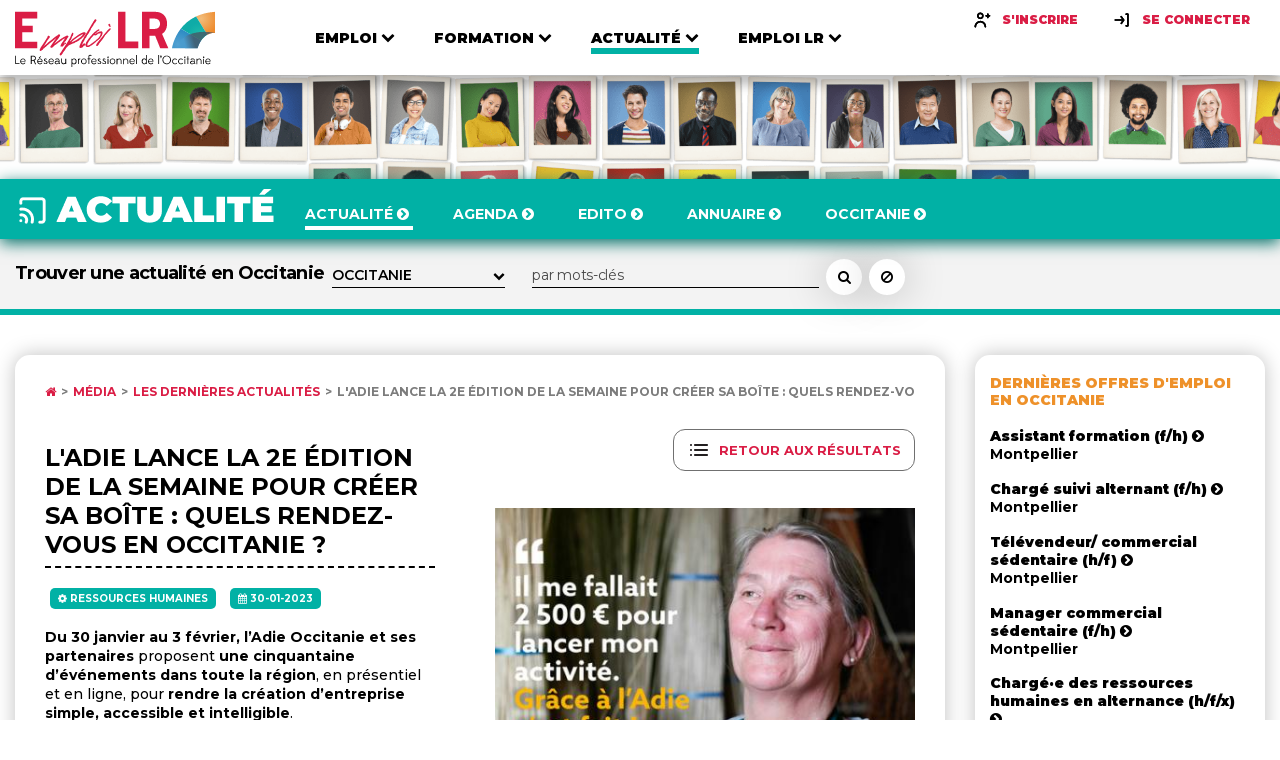

--- FILE ---
content_type: text/html; charset=UTF-8
request_url: https://www.emploilr.com/actualites/l-adie-lance-la-2e-edition-de-la-semaine-pour-creer-sa-boite-quels-rendez-vous-en-occitanie_7837.php
body_size: 10592
content:
<!DOCTYPE html>
			<html lang="fr">

			<head>
				<meta charset="UTF-8">
				<meta name="viewport" content="width=device-width, initial-scale=1.0">
				<meta name="description" content="L'Adie lance la 2e édition de la semaine pour créer sa boîte : quels rendez-vous en Occitanie ? - une actualité Occitanie">
				<meta http-equiv="X-UA-Compatible" content="ie=edge">
				<title>L'Adie lance la 2e édition de la semaine pour créer sa boîte : quels rendez-vous en Occitanie ? - Actualités Emploi LR</title>
				<link rel="shortcut icon" type="image/png" href="https://www.emploilr.com/assets/img/favicon.png">
				<link rel="icon" type="image/x-icon"  href="https://www.emploilr.com/assets/img/favicon.ico">
				<link rel="apple-touch-icon" sizes="180x180" href="https://www.emploilr.com/assets/img/apple-touch-icon.png">
				<link href="https://fonts.googleapis.com/css2?family=Montserrat:wght@300;400;500;600;700;800;900&display=swap" rel="stylesheet">
				<link rel="stylesheet" href="https://cdnjs.cloudflare.com/ajax/libs/font-awesome/4.7.0/css/font-awesome.min.css">
				<link rel="stylesheet" href="https://cdnjs.cloudflare.com/ajax/libs/fancybox/3.5.7/jquery.fancybox.min.css">
				<link rel="stylesheet" type="text/css" href="https://www.emploilr.com/assets/css/main.css">
				<link rel="alternate" type="application/rss+xml" title="Offres d'emploi en Occitanie" href="https://www.emploilr.com/rss/offre_emploi_lr.xml">
				<link rel="alternate" type="application/rss+xml" title="Actualités économiques en région Occitanie" href="https://www.emploilr.com/rss/actu_emploi_lr.xml">
				<link rel="alternate" type="application/rss+xml" title="Agenda professionnel de l'Occitanie" href="https://www.emploilr.com/rss/agenda_emploi_lr.xml">
				<link rel="alternate" type="application/rss+xml" title="Formations en Occitanie" href="https://www.emploilr.com/rss/formation_emploi_lr.xml">
				
				<meta property="og:title" content="L'Adie lance la 2e édition de la semaine pour créer sa boîte : quels rendez-vous en Occitanie ? - 0">
<meta property="og:image" content="https://www.emploilr.com/photos/450photo_7837.jpg">
<meta property="og:description" content="Du 30 janvier au 3 f&eacute;vrier, l&rsquo;Adie Occitanie et ses partenaires proposent une cinquantaine d&rsquo;&eacute;v&eacute;nements dans toute la r&eacute;gion...">
<meta property="og:url" content="https://www.emploilr.com/actualites/l-adie-lance-la-2e-edition-de-la-semaine-pour-creer-sa-boite-quels-rendez-vous-en-occitanie_7837.php">
<meta property="og:type" content="article">

				<!-- scripts -->
				<script src="https://www.emploilr.com/assets/js/vendors/jquery.min.js"></script>
				<script src="https://www.emploilr.com/assets/js/vendors/swiper.js"></script>
				<script src="https://www.emploilr.com/assets/js/vendors/list.pagination.min.js"></script>
				<script src="https://www.emploilr.com/assets/js/vendors/list.min.js"></script>
				<script src="https://www.emploilr.com/assets/js/vendors/jquery.fancybox.min.js"></script>
				<script src="https://www.emploilr.com/assets/js/jquery.validate.min.js"></script>
				<script src="https://www.emploilr.com/assets/js/emploilr.js"></script>
				
				<script type="application/ld+json">
				{
				   "@context" : "http://schema.org",
				   "@type" : "WebSite",
				   "name" : "Emploi LR",
				   "url" : "https://www.emploilr.com/"
				}
				</script>
				<script src="https://www.emploilr.com/assets/js/main.js"></script>
				<!-- Global site tag (gtag.js) - Google Analytics -->
				<script async src="https://www.googletagmanager.com/gtag/js?id=AW-1056520922"></script>
				<script>
				  window.dataLayer = window.dataLayer || [];
				  function gtag(){dataLayer.push(arguments);}
				  gtag('js', new Date());

				  gtag('config', 'AW-1056520922');
				</script>

            </head>
<body>

<!-- Header -->
    <header class="header">
       <div class="header__inner container">
            <a href="https://www.emploilr.com/" class="header__logo">
              <img src="https://www.emploilr.com/assets/img/logo.svg" alt="Logo Emploi LR">
            </a>
            <nav class="header__nav">
              <ul class="main-nav">
                <li class="main-nav__item  main-nav__item--orange">
                  <div class="main-nav__link-wrapper">
                    <a href="https://www.emploilr.com/emploi/"  class="main-nav__link">
                      <span>Emploi</span>
                      <i>
                        <svg width="14" height="9" viewBox="0 0 14 9" fill="none" xmlns="http://www.w3.org/2000/svg">
                        <path d="M13.1484 2.3125C13.3438 2.11719 13.3438 1.79687 13.1484 1.60156L11.8516 0.312499C11.6563 0.117187 11.3438 0.117187 11.1484 0.312499L7 4.46094L2.85156 0.312499C2.65625 0.117187 2.34375 0.117187 2.14844 0.312499L0.851563 1.60156C0.65625 1.79687 0.65625 2.11719 0.851563 2.3125L6.64844 8.10156C6.84375 8.29688 7.15625 8.29688 7.35156 8.10156L13.1484 2.3125Z" fill="black"/>
                        </svg>
                      </i>
                    </a>
                    <i class="arrow">
                      <svg width="14" height="9" viewBox="0 0 14 9" fill="none" xmlns="http://www.w3.org/2000/svg">
                      <path d="M13.1484 2.3125C13.3438 2.11719 13.3438 1.79687 13.1484 1.60156L11.8516 0.312499C11.6563 0.117187 11.3438 0.117187 11.1484 0.312499L7 4.46094L2.85156 0.312499C2.65625 0.117187 2.34375 0.117187 2.14844 0.312499L0.851563 1.60156C0.65625 1.79687 0.65625 2.11719 0.851563 2.3125L6.64844 8.10156C6.84375 8.29688 7.15625 8.29688 7.35156 8.10156L13.1484 2.3125Z" fill="black"/>
                      </svg>
                    </i>
                  </div>
                  <div class="nav-list-wrapper">
                    <ul>
                      <li><a href="https://www.emploilr.com/emploi/offres-emploi/">Offre d'emploi</a></li>
                      <li><a href="https://www.emploilr.com/emploi/candidat/">Services aux candidats</a></li>
                      <li><a href="https://www.emploilr.com/carriere/">Carrière</a></li>
                      <li><a href="https://www.emploilr.com/annuaire/ressources-humaines/">Cabinet RH</a></li>
                      <li><a href="https://www.emploilr.com/emploi/recruteur/">Services aux recruteurs</a></li>
                    </ul>
                  </div>
                </li>

                <li class="main-nav__item   main-nav__item--blue">
                  <div class="main-nav__link-wrapper">
                    <a href="https://www.emploilr.com/formation/"  class="main-nav__link">
                      <span>Formation</span>
                      <i>
                        <svg width="14" height="9" viewBox="0 0 14 9" fill="none" xmlns="http://www.w3.org/2000/svg">
                        <path d="M13.1484 2.3125C13.3438 2.11719 13.3438 1.79687 13.1484 1.60156L11.8516 0.312499C11.6563 0.117187 11.3438 0.117187 11.1484 0.312499L7 4.46094L2.85156 0.312499C2.65625 0.117187 2.34375 0.117187 2.14844 0.312499L0.851563 1.60156C0.65625 1.79687 0.65625 2.11719 0.851563 2.3125L6.64844 8.10156C6.84375 8.29688 7.15625 8.29688 7.35156 8.10156L13.1484 2.3125Z" fill="black"/>
                        </svg>
                      </i>
                    </a>
                    <i class="arrow">
                      <svg width="14" height="9" viewBox="0 0 14 9" fill="none" xmlns="http://www.w3.org/2000/svg">
                      <path d="M13.1484 2.3125C13.3438 2.11719 13.3438 1.79687 13.1484 1.60156L11.8516 0.312499C11.6563 0.117187 11.3438 0.117187 11.1484 0.312499L7 4.46094L2.85156 0.312499C2.65625 0.117187 2.34375 0.117187 2.14844 0.312499L0.851563 1.60156C0.65625 1.79687 0.65625 2.11719 0.851563 2.3125L6.64844 8.10156C6.84375 8.29688 7.15625 8.29688 7.35156 8.10156L13.1484 2.3125Z" fill="black"/>
                      </svg>
                    </i>
                  </div>
                  <div class="nav-list-wrapper">
                    <ul>
                      <li><a href="https://www.emploilr.com/formation/offres-formation/">Offre de formation</a></li>
                      <li><a href="https://www.emploilr.com/formation/annuaire/">Organismes</a></li>
                      <li><a href="https://www.emploilr.com/formation/dossiers/">Dossiers</a></li>
                      <li><a href="https://www.emploilr.com/formation/services/">Services aux OF</a></li>
					  <li><a href="https://www.emploilr.com/formation/location-salles/">Salles / Séminaires</a></li>
                      <li><a href="https://www.emploilr.com/formation/une/">A la UNE</a></li>
                    </ul>
                  </div>
                </li>

                <li class="main-nav__item  main-nav__item--active main-nav__item--turquoise">
                  <div class="main-nav__link-wrapper">
                    <a href="https://www.emploilr.com/media/"  class="main-nav__link">
                      <span>Actualité</span>
                      <i>
                        <svg width="14" height="9" viewBox="0 0 14 9" fill="none" xmlns="http://www.w3.org/2000/svg">
                        <path d="M13.1484 2.3125C13.3438 2.11719 13.3438 1.79687 13.1484 1.60156L11.8516 0.312499C11.6563 0.117187 11.3438 0.117187 11.1484 0.312499L7 4.46094L2.85156 0.312499C2.65625 0.117187 2.34375 0.117187 2.14844 0.312499L0.851563 1.60156C0.65625 1.79687 0.65625 2.11719 0.851563 2.3125L6.64844 8.10156C6.84375 8.29688 7.15625 8.29688 7.35156 8.10156L13.1484 2.3125Z" fill="black"/>
                        </svg>
                      </i>
                    </a>
                    <i class="arrow">
                      <svg width="14" height="9" viewBox="0 0 14 9" fill="none" xmlns="http://www.w3.org/2000/svg">
                      <path d="M13.1484 2.3125C13.3438 2.11719 13.3438 1.79687 13.1484 1.60156L11.8516 0.312499C11.6563 0.117187 11.3438 0.117187 11.1484 0.312499L7 4.46094L2.85156 0.312499C2.65625 0.117187 2.34375 0.117187 2.14844 0.312499L0.851563 1.60156C0.65625 1.79687 0.65625 2.11719 0.851563 2.3125L6.64844 8.10156C6.84375 8.29688 7.15625 8.29688 7.35156 8.10156L13.1484 2.3125Z" fill="black"/>
                      </svg>
                    </i>
                  </div>
                  <div class="nav-list-wrapper">
                    <ul>
                      <li><a href="https://www.emploilr.com/actualites/">Actualité</a></li>
					  <li><a href="https://www.emploilr.com/agenda/">Agenda</a></li>
                      <li><a href="https://www.emploilr.com/actualites/edito/">Edito</a></li>
                      <li><a href="https://www.emploilr.com/annuaire/">Annuaire</a></li>
                      <li><a href="https://www.emploilr.com/occitanie/">Occitanie</a></li>
                    </ul>
                  </div>
                </li>

                <li class="main-nav__item   main-nav__item--primary">
                  <div class="main-nav__link-wrapper">
                    <a href="https://www.emploilr.com/emploilr/"  class="main-nav__link">
                      <span>Emploı LR</span>
                      <i>
                        <svg width="14" height="9" viewBox="0 0 14 9" fill="none" xmlns="http://www.w3.org/2000/svg">
                        <path d="M13.1484 2.3125C13.3438 2.11719 13.3438 1.79687 13.1484 1.60156L11.8516 0.312499C11.6563 0.117187 11.3438 0.117187 11.1484 0.312499L7 4.46094L2.85156 0.312499C2.65625 0.117187 2.34375 0.117187 2.14844 0.312499L0.851563 1.60156C0.65625 1.79687 0.65625 2.11719 0.851563 2.3125L6.64844 8.10156C6.84375 8.29688 7.15625 8.29688 7.35156 8.10156L13.1484 2.3125Z" fill="black"/>
                        </svg>
                      </i>
                    </a>
                    <i class="arrow">
                      <svg width="14" height="9" viewBox="0 0 14 9" fill="none" xmlns="http://www.w3.org/2000/svg">
                      <path d="M13.1484 2.3125C13.3438 2.11719 13.3438 1.79687 13.1484 1.60156L11.8516 0.312499C11.6563 0.117187 11.3438 0.117187 11.1484 0.312499L7 4.46094L2.85156 0.312499C2.65625 0.117187 2.34375 0.117187 2.14844 0.312499L0.851563 1.60156C0.65625 1.79687 0.65625 2.11719 0.851563 2.3125L6.64844 8.10156C6.84375 8.29688 7.15625 8.29688 7.35156 8.10156L13.1484 2.3125Z" fill="black"/>
                      </svg>
                    </i>
                  </div>
                  <div class="nav-list-wrapper">
                    <ul>
                      <li><a href="https://www.emploilr.com/emploilr/propos.php">À Propos</a></li>
                      <li><a href="https://www.emploilr.com/emploilr/club/">Le Club</a></li>
                      <li><a href="https://www.emploilr.com/emploilr/partenaires/">Partenaires</a></li>
                      <li><a href="https://www.emploilr.com/lalettre/">Newsletter</a></li>
                      <li><a href="https://www.emploilr.com/emploilr/services.php">Nos services</a></li>
                      <li><a href="https://www.emploilr.com/emploilr/contact/">Contact</a></li>
                    </ul>
                  </div>
                </li>
                
              </ul>
                <div class="header__links">
					<a href="https://www.emploilr.com/emploi/candidat/inscription/" class="sign-button">
                  <i><svg width="20" height="20" viewBox="0 0 20 20" fill="none" xmlns="http://www.w3.org/2000/svg">
                    <path fill-rule="evenodd" clip-rule="evenodd" d="M8.33333 4.16686C9.2525 4.16686 10 4.91436 10 5.83352C10 6.75269 9.2525 7.50019 8.33333 7.50019C7.41417 7.50019 6.66667 6.75269 6.66667 5.83352C6.66667 4.91436 7.41417 4.16686 8.33333 4.16686ZM8.33333 9.16752C10.1717 9.16752 11.6667 7.67252 11.6667 5.83419C11.6667 3.99585 10.1717 2.50085 8.33333 2.50085C6.495 2.50085 5 3.99585 5 5.83419C5 7.67252 6.495 9.16752 8.33333 9.16752ZM8.33333 10.8346C5.1175 10.8346 2.5 13.4513 2.5 16.668C2.5 17.128 2.8725 17.5013 3.33333 17.5013C3.79417 17.5013 4.16667 17.128 4.16667 16.668C4.16667 14.3705 6.03583 12.5013 8.33333 12.5013C10.6308 12.5013 12.5 14.3705 12.5 16.668C12.5 17.128 12.8725 17.5013 13.3333 17.5013C13.7942 17.5013 14.1667 17.128 14.1667 16.668C14.1667 13.4513 11.5492 10.8346 8.33333 10.8346ZM16.6667 5.00052H17.5C17.9583 5.00052 18.3333 5.37552 18.3333 5.83386C18.3333 6.29219 17.9583 6.66719 17.5 6.66719H16.6667V7.50052C16.6667 7.95886 16.2917 8.33386 15.8333 8.33386C15.375 8.33386 15 7.95886 15 7.50052V6.66719H14.1667C13.7083 6.66719 13.3333 6.29219 13.3333 5.83386C13.3333 5.37552 13.7083 5.00052 14.1667 5.00052H15V4.16719C15 3.70886 15.375 3.33386 15.8333 3.33386C16.2917 3.33386 16.6667 3.70886 16.6667 4.16719V5.00052Z" fill="black"/>
                    <mask id="mask0_425:7950" style="mask-type:alpha" maskUnits="userSpaceOnUse" x="2" y="2" width="17" height="16">
                    <path fill-rule="evenodd" clip-rule="evenodd" d="M8.33333 4.16686C9.2525 4.16686 10 4.91436 10 5.83352C10 6.75269 9.2525 7.50019 8.33333 7.50019C7.41417 7.50019 6.66667 6.75269 6.66667 5.83352C6.66667 4.91436 7.41417 4.16686 8.33333 4.16686ZM8.33333 9.16752C10.1717 9.16752 11.6667 7.67252 11.6667 5.83419C11.6667 3.99585 10.1717 2.50085 8.33333 2.50085C6.495 2.50085 5 3.99585 5 5.83419C5 7.67252 6.495 9.16752 8.33333 9.16752ZM8.33333 10.8346C5.1175 10.8346 2.5 13.4513 2.5 16.668C2.5 17.128 2.8725 17.5013 3.33333 17.5013C3.79417 17.5013 4.16667 17.128 4.16667 16.668C4.16667 14.3705 6.03583 12.5013 8.33333 12.5013C10.6308 12.5013 12.5 14.3705 12.5 16.668C12.5 17.128 12.8725 17.5013 13.3333 17.5013C13.7942 17.5013 14.1667 17.128 14.1667 16.668C14.1667 13.4513 11.5492 10.8346 8.33333 10.8346ZM16.6667 5.00052H17.5C17.9583 5.00052 18.3333 5.37552 18.3333 5.83386C18.3333 6.29219 17.9583 6.66719 17.5 6.66719H16.6667V7.50052C16.6667 7.95886 16.2917 8.33386 15.8333 8.33386C15.375 8.33386 15 7.95886 15 7.50052V6.66719H14.1667C13.7083 6.66719 13.3333 6.29219 13.3333 5.83386C13.3333 5.37552 13.7083 5.00052 14.1667 5.00052H15V4.16719C15 3.70886 15.375 3.33386 15.8333 3.33386C16.2917 3.33386 16.6667 3.70886 16.6667 4.16719V5.00052Z" fill="white"/>
                    </mask>
                    <g mask="url(#mask0_425:7950)">
                    <rect width="20" height="20" fill="black"/>
                    </g>
                    </svg>
                    </i>
                  <span>S'inscrire</span>
                </a>
                <a data-fancybox data-src="#identification" href="" class="sign-button">
                  <i>
                    <svg width="20" height="20" viewBox="0 0 20 20" fill="none" xmlns="http://www.w3.org/2000/svg">
                      <path fill-rule="evenodd" clip-rule="evenodd" d="M14.1669 3.33386H15.8335C16.2919 3.33386 16.6669 3.70886 16.6669 4.1672V15.8339C16.6669 16.2922 16.2919 16.6672 15.8335 16.6672H14.1669C13.7085 16.6672 13.3335 16.2922 13.3335 15.8339C13.3335 15.3755 13.7085 15.0005 14.1669 15.0005H15.0002V5.00053H14.1669C13.7085 5.00053 13.3335 4.62553 13.3335 4.1672C13.3335 3.70886 13.7085 3.33386 14.1669 3.33386ZM8.66667 6.00126C9.03667 5.72543 9.5575 5.80043 9.83333 6.16793L12.3333 9.50126C12.55 9.78959 12.5567 10.1846 12.3483 10.4804L10.0033 13.8138C9.84083 14.0446 9.58333 14.1679 9.32083 14.1679C9.15583 14.1679 8.98833 14.1188 8.8425 14.0163C8.46583 13.7513 8.375 13.2313 8.64 12.8546L10.0717 10.8196C10.0604 10.8207 10.0499 10.8239 10.0394 10.827C10.0265 10.8308 10.0138 10.8346 10 10.8346H3.33333C2.87333 10.8346 2.5 10.4613 2.5 10.0013C2.5 9.54043 2.87333 9.16793 3.33333 9.16793H10H10.0008L8.5 7.16709C8.22417 6.79959 8.29833 6.27709 8.66667 6.00126Z" fill="black"/>
                      <mask id="mask0_425:7953" style="mask-type:alpha" maskUnits="userSpaceOnUse" x="2" y="3" width="15" height="14">
                      <path fill-rule="evenodd" clip-rule="evenodd" d="M14.1669 3.33386H15.8335C16.2919 3.33386 16.6669 3.70886 16.6669 4.1672V15.8339C16.6669 16.2922 16.2919 16.6672 15.8335 16.6672H14.1669C13.7085 16.6672 13.3335 16.2922 13.3335 15.8339C13.3335 15.3755 13.7085 15.0005 14.1669 15.0005H15.0002V5.00053H14.1669C13.7085 5.00053 13.3335 4.62553 13.3335 4.1672C13.3335 3.70886 13.7085 3.33386 14.1669 3.33386ZM8.66667 6.00126C9.03667 5.72543 9.5575 5.80043 9.83333 6.16793L12.3333 9.50126C12.55 9.78959 12.5567 10.1846 12.3483 10.4804L10.0033 13.8138C9.84083 14.0446 9.58333 14.1679 9.32083 14.1679C9.15583 14.1679 8.98833 14.1188 8.8425 14.0163C8.46583 13.7513 8.375 13.2313 8.64 12.8546L10.0717 10.8196C10.0604 10.8207 10.0499 10.8239 10.0394 10.827C10.0265 10.8308 10.0138 10.8346 10 10.8346H3.33333C2.87333 10.8346 2.5 10.4613 2.5 10.0013C2.5 9.54043 2.87333 9.16793 3.33333 9.16793H10H10.0008L8.5 7.16709C8.22417 6.79959 8.29833 6.27709 8.66667 6.00126Z" fill="white"/>
                      </mask>
                      <g mask="url(#mask0_425:7953)">
                      <rect width="20" height="20" fill="black"/>
                      </g>
                      </svg>                      
                  </i>
                  <span>Se connecter</span>
                </a>
				</div>
            </nav>
            <div class="header__hamburger">
              <div class="hamburger-button js-nav-trigger">
                <div class="bar">
                    <svg width="36" height="29" viewBox="0 0 36 29" fill="none" xmlns="http://www.w3.org/2000/svg">
                      <path d="M36 25.1429C36 24.4397 35.4174 23.8571 34.7143 23.8571H1.28571C0.582589 23.8571 0 24.4397 0 25.1429V27.7143C0 28.4174 0.582589 29 1.28571 29H34.7143C35.4174 29 36 28.4174 36 27.7143V25.1429ZM36 17.4286C36 16.7254 35.4174 16.1429 34.7143 16.1429H1.28571C0.582589 16.1429 0 16.7254 0 17.4286V20C0 20.7031 0.582589 21.2857 1.28571 21.2857H34.7143C35.4174 21.2857 36 20.7031 36 20V17.4286ZM36 9.71428C36 9.01116 35.4174 8.42857 34.7143 8.42857H1.28571C0.582589 8.42857 0 9.01116 0 9.71428V12.2857C0 12.9888 0.582589 13.5714 1.28571 13.5714H34.7143C35.4174 13.5714 36 12.9888 36 12.2857V9.71428ZM36 2C36 1.29687 35.4174 0.714284 34.7143 0.714284H1.28571C0.582589 0.714284 0 1.29687 0 2V4.57143C0 5.27455 0.582589 5.85714 1.28571 5.85714H34.7143C35.4174 5.85714 36 5.27455 36 4.57143V2Z" fill="#454545"/>
                    </svg>
                </div>
                <div class="close">
                  <svg width="25" height="25" viewBox="0 0 25 25" fill="none" xmlns="http://www.w3.org/2000/svg">
                    <path d="M24.0759 19.7009C24.0759 19.1987 23.875 18.6964 23.5134 18.3348L17.6071 12.4286L23.5134 6.52232C23.875 6.16071 24.0759 5.65848 24.0759 5.15625C24.0759 4.65402 23.875 4.15178 23.5134 3.79018L20.7812 1.05803C20.4196 0.696427 19.9174 0.495534 19.4152 0.495534C18.9129 0.495534 18.4107 0.696427 18.0491 1.05803L12.1429 6.96429L6.23661 1.05803C5.875 0.696427 5.37277 0.495534 4.87054 0.495534C4.3683 0.495534 3.86607 0.696427 3.50446 1.05803L0.772322 3.79018C0.410714 4.15178 0.209822 4.65402 0.209822 5.15625C0.209822 5.65848 0.410714 6.16071 0.772322 6.52232L6.67857 12.4286L0.772322 18.3348C0.410714 18.6964 0.209822 19.1987 0.209822 19.7009C0.209822 20.2031 0.410714 20.7054 0.772322 21.067L3.50446 23.7991C3.86607 24.1607 4.3683 24.3616 4.87054 24.3616C5.37277 24.3616 5.875 24.1607 6.23661 23.7991L12.1429 17.8929L18.0491 23.7991C18.4107 24.1607 18.9129 24.3616 19.4152 24.3616C19.9174 24.3616 20.4196 24.1607 20.7812 23.7991L23.5134 21.067C23.875 20.7054 24.0759 20.2031 24.0759 19.7009Z" fill="#454545"/>
                    </svg>                    
                </div>
              </div>
            </div>
            </div>
       </header>    <!-- Main -->
    <main role="main">
      <!-- Banner -->

<!-- Banner -->      
			<div class="banner banner--small">
				<picture class="banner__picture">
				  <source media="(min-width: 768px)" srcset="https://www.emploilr.com/assets/img/banner-secondary.png">
				  <source media="(min-width: 320px)" srcset="https://www.emploilr.com/assets/img/banner-mobile.png">
				  <img src="https://www.emploilr.com/assets/img/banner-secondary.png" alt="Bandeau Le réseau professionnel en Occitanie">
				</picture>
				<!--<hgroup class="banner__title d-md-none d-block">
				</hgroup>-->
			  </div>
      <!-- Emploi -->

      <div class="collapse">

<header class="collapse-header collapse-header--turquoise bg-turquoise">
          <div class="collapse-header__inner container">
            <a class="collapse-header__logo collapse-header__logo--actualite" href="https://www.emploilr.com/media/">
              <img src="https://www.emploilr.com/assets/img/actualite.png" alt="Rubrique actualités">
            </a>
            <nav class="collapse-nav">
              <a href="https://www.emploilr.com/actualites/" class="collapse-nav__link  collapse-nav__link--active">
                <span>Actualité <i class="fa fa-chevron-circle-right"></i></span>
                <i></i>
              </a>
              <a href="https://www.emploilr.com/agenda/" class="collapse-nav__link ">
                <span>Agenda <i class="fa fa-chevron-circle-right"></i></span>
                <i></i>
              </a>
			  <a href="https://www.emploilr.com/actualites/edito/" class="collapse-nav__link ">
                <span>Edito <i class="fa fa-chevron-circle-right"></i></span>
                <i></i>
              </a>
              <a href="https://www.emploilr.com/annuaire/" class="collapse-nav__link ">
                <span>Annuaire <i class="fa fa-chevron-circle-right"></i></span>
                <i></i>
              </a>
              <a href="https://www.emploilr.com/occitanie/" class="collapse-nav__link ">
                <span>Occitanie <i class="fa fa-chevron-circle-right"></i></span>
                <i></i>
              </a>
            </nav>
            <div class="collapse__buttons">
              <div class="header__hamburger">
                <div class="hamburger-button js-collapse-nav-trigger">
                  <div class="bar">
                      <svg width="36" height="29" viewBox="0 0 36 29" fill="none" xmlns="http://www.w3.org/2000/svg">
                        <path d="M36 25.1429C36 24.4397 35.4174 23.8571 34.7143 23.8571H1.28571C0.582589 23.8571 0 24.4397 0 25.1429V27.7143C0 28.4174 0.582589 29 1.28571 29H34.7143C35.4174 29 36 28.4174 36 27.7143V25.1429ZM36 17.4286C36 16.7254 35.4174 16.1429 34.7143 16.1429H1.28571C0.582589 16.1429 0 16.7254 0 17.4286V20C0 20.7031 0.582589 21.2857 1.28571 21.2857H34.7143C35.4174 21.2857 36 20.7031 36 20V17.4286ZM36 9.71428C36 9.01116 35.4174 8.42857 34.7143 8.42857H1.28571C0.582589 8.42857 0 9.01116 0 9.71428V12.2857C0 12.9888 0.582589 13.5714 1.28571 13.5714H34.7143C35.4174 13.5714 36 12.9888 36 12.2857V9.71428ZM36 2C36 1.29687 35.4174 0.714284 34.7143 0.714284H1.28571C0.582589 0.714284 0 1.29687 0 2V4.57143C0 5.27455 0.582589 5.85714 1.28571 5.85714H34.7143C35.4174 5.85714 36 5.27455 36 4.57143V2Z" fill="#fff"/>
                      </svg>
                  </div>
                  <div class="close">
                    <svg width="25" height="25" viewBox="0 0 25 25" fill="none" xmlns="http://www.w3.org/2000/svg">
                      <path d="M24.0759 19.7009C24.0759 19.1987 23.875 18.6964 23.5134 18.3348L17.6071 12.4286L23.5134 6.52232C23.875 6.16071 24.0759 5.65848 24.0759 5.15625C24.0759 4.65402 23.875 4.15178 23.5134 3.79018L20.7812 1.05803C20.4196 0.696427 19.9174 0.495534 19.4152 0.495534C18.9129 0.495534 18.4107 0.696427 18.0491 1.05803L12.1429 6.96429L6.23661 1.05803C5.875 0.696427 5.37277 0.495534 4.87054 0.495534C4.3683 0.495534 3.86607 0.696427 3.50446 1.05803L0.772322 3.79018C0.410714 4.15178 0.209822 4.65402 0.209822 5.15625C0.209822 5.65848 0.410714 6.16071 0.772322 6.52232L6.67857 12.4286L0.772322 18.3348C0.410714 18.6964 0.209822 19.1987 0.209822 19.7009C0.209822 20.2031 0.410714 20.7054 0.772322 21.067L3.50446 23.7991C3.86607 24.1607 4.3683 24.3616 4.87054 24.3616C5.37277 24.3616 5.875 24.1607 6.23661 23.7991L12.1429 17.8929L18.0491 23.7991C18.4107 24.1607 18.9129 24.3616 19.4152 24.3616C19.9174 24.3616 20.4196 24.1607 20.7812 23.7991L23.5134 21.067C23.875 20.7054 24.0759 20.2031 24.0759 19.7009Z" fill="#fff"/>
                      </svg>                    
                  </div>
                </div>
              </div>
            </div>
          </div>
        </header>
		           <div class="collapse__action collapse__action--turquoise">
            <div class="collapse__action-inner container">
              <form method="post" action="https://www.emploilr.com/actualites/" class="search-area" name="rech_actualite">
			  <input type="hidden" name="rech_actualite" value="1">
                    <div class="search-area__top">
                      <div class="search-area__group">
                        <label for="département" class="label"><h1>Trouver une actualité en Occitanie</h1></label>
	<div class="line-select">
       <select name="departement" id="ville">
		<option value="0">OCCITANIE</option><option value="99"  >HORS OCCITANIE</option><option value="09"  >ARIEGE</option><option value="11"  >AUDE</option><option value="12"  >AVEYRON</option><option value="30"  >GARD</option><option value="31"  >HAUTE-GARONNE</option><option value="32"  >GERS</option><option value="34"  >HERAULT</option><option value="46"  >LOT</option><option value="48"  >LOZERE</option><option value="65"  >HAUTES-PYRENEES</option><option value="66"  >PYRENEES ORIENTALES</option><option value="81"  >TARN</option><option value="82"  >TARN-ET-GARONNE</option>
	   </select>
	</div>
                      </div>
                      <div class="search-area__group search-area__group--action">
                        <input type="text" name="mots" class="form-control form-control--secondary" placeholder="par mots-clés" value="">
                        <button type="submit" class="circle-button" aria-label="Rechercher un actualité">
                          <i class="fa fa-search" aria-hidden="true"></i>
                        </button>
                        </form>
						<form method="post" action=https://www.emploilr.com/actualites/>
                        <input type="hidden" name="reset" value="1">
                        <button type="submit" class="circle-button" aria-label="Réinitialiser la recherche">
                          <i class="fa fa-ban" aria-hidden="true"></i>
                        </button>
                        </form>
                      </div>
                    </div>
            </div>
          </div>        <section class="collapse__section mt-40">
            <div class="container">
              <div class="columns">
                <div class="column-xl-9">
                   <!-- Page Item -->
                  <div class="page-item">
                      <div class="page-item__inner shadow-xl">


						<div class="breadcrumb">
							<div class="breadcrumb__wrapper">
								<a href="/"><i class="fa fa-home" aria-hidden="true"></i></a>

								<a href="https://www.emploilr.com/media/">Média </a>

								<a href="https://www.emploilr.com/actualites/">Les dernières actualités </a>

								<a href="#" class="active">L'Adie lance la 2e édition de la semaine pour créer sa boîte : quels rendez-vous ... </a>
</div>
</div><div class="return-result-button" style='float: right;margin-bottom: -4%;'><a class="badge mt-10" href="https://www.emploilr.com/actualites/">
    	<img class="icon" src="https://www.emploilr.com/assets/img/resultats.svg"><span>Retour aux résultats</span></a></div>
                      <div class="columns" style='clear: right'>
					  	<div class="column-6">
                          <article class="article pr-30">
                            <hgroup>
                              <h2 class="article__title">L'Adie lance la 2e édition de la semaine pour créer sa boîte : quels rendez-vous en Occitanie ?</h2>
                            </hgroup>
                            <div class="article__desc">
                              <div class="tagscabinet">
                                <a class="tag tag--secondary bg-turquoise">
                                  <span><i class="fa fa-cog" aria-hidden="true"></i> Ressources humaines</span>
                                </a>
                                <a class="tag tag--secondary bg-turquoise">
                                  <span><i class="fa fa-calendar" aria-hidden="true"></i> 30-01-2023</span>
                                </a>
                              </div>
                              <p><p><strong>Du 30 janvier au 3 f&eacute;vrier, l&rsquo;Adie Occitanie et ses partenaires</strong> proposent <strong>une cinquantaine d&rsquo;&eacute;v&eacute;nements dans toute la r&eacute;gion</strong>, en pr&eacute;sentiel et en ligne, pour <strong>rendre la cr&eacute;ation d&rsquo;entreprise simple, accessible et intelligible</strong>.</p>

<p>L&rsquo;<a href="https://www.adie.org/" target="_blank">Association pour le droit &agrave; l&rsquo;initiative &eacute;conomique (Adie)</a>&nbsp;est une association solidaire qui d&eacute;fend l&rsquo;id&eacute;e que chacun peut entreprendre.</p>

<p>Quelques &eacute;v&eacute;nements Adie en Occitanie du 30 janvier au 3 f&eacute;vrier :</p>

<p>Du <strong>30 janvier au 3 f&eacute;vrier &agrave; 11h, l&rsquo;Adie Occitanie et le P&ocirc;le Emploi Occitanie</strong>, avec la collaboration de l&rsquo;URSSAF Midi-Pyr&eacute;n&eacute;es et de Google Ateliers Num&eacute;riques, proposent des <strong>ateliers en ligne</strong> &agrave; destination de toutes les personnes qui souhaitent en savoir plus sur la cr&eacute;ation d&rsquo;entreprise et les dispositifs d&rsquo;accompagnement dont elles peuvent b&eacute;n&eacute;ficier :</p>

<ul>
	<li>lundi 30 janvier : les &eacute;tapes de la cr&eacute;ation d&rsquo;entreprise ;</li>
	<li>mardi 31 janvier : construire mon projet en ligne avec l&rsquo;Adie ;</li>
	<li>mercredi 1er f&eacute;vrier : comment financer son entreprise ? ;</li>
	<li>jeudi 2 f&eacute;vrier : le statut de la microentreprise ;</li>
	<li>vendredi 3 f&eacute;vrier : booster mon projet gr&acirc;ce aux outils num&eacute;riques.</li>
</ul>

<p>Des <strong>ateliers, des journ&eacute;es portes ouvertes et des sessions d&rsquo;information</strong> sont &eacute;galement organis&eacute;es dans toute la r&eacute;gion, par exemple :</p>

<ul>
	<li>en <strong>Ari&egrave;ge</strong>, le 3 f&eacute;vrier &agrave; 9h30 : atelier &laquo; Le B-A.BA de la microentreprise &raquo;, &agrave; Verniolle ;</li>
	<li>dans l&rsquo;<strong>Aude</strong>, atelier &laquo; Je cr&eacute;e, je d&eacute;veloppe mon entreprise, comment la financer ? &raquo;, le 31 janvier &agrave; 9h30 &agrave; Narbonne, le 1er f&eacute;vrier &agrave; 10h &agrave; Limoux, le 2 f&eacute;vrier &agrave; 10h &agrave; Carcassonne, le 3 f&eacute;vrier &agrave; 10h &agrave; Narbonne ;</li>
	<li>en <strong>Aveyron</strong>, le 2 f&eacute;vrier, &agrave; 10h, atelier &laquo; Se r&eacute;aliser par l&rsquo;entrepreneuriat &raquo;, &agrave; Millau ; le 3 f&eacute;vrier, &agrave; 17h, pr&eacute;sentation de l&rsquo;Adie, &laquo; Comment l&rsquo;Adie peut m&rsquo;aider dans mon projet ? &raquo;, &agrave; Rodez ;</li>
	<li>en <strong>Haute-Garonne</strong>, le 1er f&eacute;vrier, &agrave; 9h : atelier &laquo; Se r&eacute;aliser par l&rsquo;entrepreneuriat &raquo; &agrave; Toulouse ; m&ecirc;me atelier le 2 f&eacute;vrier &agrave; 9h30 &agrave; Muret ; le 3 f&eacute;vrier &agrave; 10h, atelier &laquo; D&eacute;couvrir l&rsquo;offre de financement et d&rsquo;accompagnement de l&rsquo;Adie pour concr&eacute;tiser votre projet &raquo;, &agrave; Toulouse ;</li>
	<li>dans le <strong>Gers</strong>, le 3 f&eacute;vrier, &agrave; 10h, session d&rsquo;information &laquo; Prime Jeunes et microcr&eacute;dit &raquo;, &agrave; Auch ;</li>
	<li>dans l&rsquo;<strong>H&eacute;rault</strong>, le 2 f&eacute;vrier, &agrave; 18h, inauguration de la boutique &eacute;ph&eacute;m&egrave;re &laquo; Les Cr&eacute;atrices Audacieuses &raquo;, &agrave; Montpellier ; le 3 f&eacute;vrier, &agrave; 9h, atelier &laquo; Je cr&eacute;e, je d&eacute;veloppe mon entreprise, comment la financer ? &raquo;, &agrave; Agde ;</li>
	<li>dans le <strong>Lot</strong>, le 31 janvier, &agrave; 14h, atelier &laquo; Se r&eacute;aliser par l&rsquo;entrepreneuriat &raquo;, &agrave; Cahors ;</li>
	<li>dans le <strong>Lot-et-Garonne</strong>, le 2 f&eacute;vrier, &agrave; 10h, atelier &laquo; L&rsquo;Adie et l&rsquo;Urssaf vous informent &raquo;, &agrave; Estillac et &agrave; Agen ;</li>
	<li>dans les<strong> Pyr&eacute;n&eacute;es-Orientales</strong>, le 31 janvier, &agrave; 9h30, atelier &laquo; Se r&eacute;aliser par l&rsquo;entrepreneuriat &raquo;, &agrave; Argel&egrave;s-sur-Mer ;</li>
	<li>dans le <strong>Tarn</strong>, le 3 f&eacute;vrier, &agrave; 9h30, pr&eacute;sentation de l&rsquo;Adie, &laquo; Comment l&rsquo;Adie peut m&rsquo;aider dans mon projet ? &raquo;, &agrave; Graulhet ;</li>
	<li>dans le <strong>Tarn-et-Garonne</strong>, le 31 janvier, &agrave; 14h30, pr&eacute;sentation de l&rsquo;Adie, &laquo; Comment l&rsquo;Adie peut m&rsquo;aider dans mon projet ? &raquo;, &agrave; Caussade ; le 2 f&eacute;vrier, &agrave; 9h, journ&eacute;e portes ouvertes AFPA Montauban ; le 3 f&eacute;vrier, &agrave; 10h, journ&eacute;e portes ouvertes Adie, &agrave; Montauban.</li>
</ul>

<p><strong>Retrouver l&rsquo;ensemble des &eacute;v&eacute;nements Adie en R&eacute;gion Occitanie et s&rsquo;y inscrire sur <a href="https://www.adie.org/nos-ateliers/" target="_blank">www.adie.org/nos-ateliers/</a></strong> ...</p>                             
                            </div>
                          </article>
                        </div>
                        <div class="column-6" style="margin-top: 8%;">
                          <a class="d-block mb-40">
                            <picture>
                              <img src="https://www.emploilr.com/photos/450photo_7837.jpg" alt="L'Adie lance la 2e édition de la semaine pour créer sa boîte : quels rendez-vous en Occitanie ?" class="responsive-img" loading="lazy">
                            </picture>
                          </a>

                          <article class="article pr-30">
                            <div class="article__desc">
                              <p></p>

<p>Pr&eacute;sente depuis 1996 en Occitanie, l&rsquo;action de l&rsquo;Adie en 2022 dans la r&eacute;gion a permis le financement de 1 300 entreprises, cr&eacute;ation et d&eacute;veloppement compris, cr&eacute;ant ainsi plus de 1 000 emplois sur le territoire gr&acirc;ce au microcr&eacute;dit.</p>

<p>L&rsquo;Adie en 2023, au niveau national, c&rsquo;est une &eacute;quipe de 756 salari&eacute;s et 1 121 b&eacute;n&eacute;voles dont l&rsquo;engagement permet de financer 25 000 petites entreprises locales chaque ann&eacute;e. Gr&acirc;ce &agrave; son action, 87% de ces entreprises sont p&eacute;rennes &agrave; 2 ans, et 84% des personnes financ&eacute;es sont durablement ins&eacute;r&eacute;es professionnellement.</p>
</p>
                              
                            </div>
                          </article>
                                  
							 <hr class="line line-secondary">
							 <div class="social-area" style=''>
							 <div class="social-area__right">
							  

					<div class="social-area__right">
                          <p class="title title--sm color-black text-bold">PARTAGER SUR</p>
                          <div class="social-icons">
                            <a href="https://www.linkedin.com/shareArticle?mini=true&url=https://www.emploilr.com/actualites/l-adie-lance-la-2e-edition-de-la-semaine-pour-creer-sa-boite-quels-rendez-vous-en-occitanie_7837.php" target="_blank" class="social-icon"><img src="https://www.emploilr.com/assets/img/linkedin.svg" alt="Linkedin"></a>
                            <a href="https://twitter.com/share?url=https://www.emploilr.com/actualites/l-adie-lance-la-2e-edition-de-la-semaine-pour-creer-sa-boite-quels-rendez-vous-en-occitanie_7837.php" target="_blank" class="social-icon"><img src="https://www.emploilr.com/assets/img/twitter.svg" alt="Twitter"></a>
                            <a href="https://www.facebook.com/sharer.php?u=https://www.emploilr.com/actualites/l-adie-lance-la-2e-edition-de-la-semaine-pour-creer-sa-boite-quels-rendez-vous-en-occitanie_7837.php" target="_blank" class="social-icon"><img src="https://www.emploilr.com/assets/img/facebook.svg" alt="Facebook"></a>
                          </div>
                        </div>
	
							</div>
							</div>
						 </div>
                        </div>
                                         </div>
                  </div>
                </div>
				<!-- colonne 3 -->
                <div class="column-xl-3">
<!-- Page Item -->
					<div class="page-item full-container">
                    <div class="page-item__inner page-item__inner--list shadow">
                      <h3 class="title title--sm color-orange">Dernières offres d'emploi en Occitanie</h3><ul class="detail-list reset-list text-bold">	
                        <li><a href="https://www.emploilr.com/emploi/offres-emploi/offre_Assistant_formation_f_h_Montpellier_418408.php" title="Offre d'emploi Assistant formation (f/h) Montpellier"><strong>Assistant formation (f/h)</strong>  <i class="fa fa-chevron-circle-right" aria-hidden="true"></i></a><br>Montpellier</li>	
                        <li><a href="https://www.emploilr.com/emploi/offres-emploi/offre_Charge_suivi_alternant_f_h_Montpellier_418407.php" title="Offre d'emploi Chargé suivi alternant (f/h) Montpellier"><strong>Chargé suivi alternant (f/h)</strong>  <i class="fa fa-chevron-circle-right" aria-hidden="true"></i></a><br>Montpellier</li>	
                        <li><a href="https://www.emploilr.com/emploi/offres-emploi/offre_Televendeur_commercial_sedentaire_h_f_Montpellier_418404.php" title="Offre d'emploi Télévendeur/ commercial sédentaire  (h/f) Montpellier"><strong>Télévendeur/ commercial sédentaire  (h/f)</strong>  <i class="fa fa-chevron-circle-right" aria-hidden="true"></i></a><br>Montpellier</li>	
                        <li><a href="https://www.emploilr.com/emploi/offres-emploi/offre_Manager_commercial_sedentaire_f_h_Montpellier_418402.php" title="Offre d'emploi Manager commercial sédentaire (f/h) Montpellier"><strong>Manager commercial sédentaire (f/h)</strong>  <i class="fa fa-chevron-circle-right" aria-hidden="true"></i></a><br>Montpellier</li>	
                        <li><a href="https://www.emploilr.com/emploi/offres-emploi/offre_Charge_e_des_ressources_humaines_en_alternance_h_f_x_Montpellier_418400.php" title="Offre d'emploi Chargé·e des ressources humaines en alternance (h/f/x) Montpellier"><strong>Chargé·e des ressources humaines en alternance (h/f/x)</strong>  <i class="fa fa-chevron-circle-right" aria-hidden="true"></i></a><br>Montpellier</li></ul>
    <a class="badge mt-10" href="https://www.emploilr.com/emploi/offres-emploi/"><img class="icon" src="https://www.emploilr.com/assets/img/eyes.svg" alt="Voir"><span>Toutes les offres</span></a>
                    </div>
                  </div>    <div class="newsletter mb-25">
                  <figure class="newsletter__figure">
                    <a href="https://www.emploilr.com/actualites/quels-sont-les-principaux-financeurs-de-la-formation-professionnelle-des-demandeurs-d-emploi_9146.php" title="Quels sont les principaux financeurs de la formation professionnelle des demandeurs d'emploi ?" class="link-img w-100">
                      <picture>
                        <img src="https://www.emploilr.com/photos/450photo_9146.png" class="responsive-img" alt="Quels sont les principaux financeurs de la formation professionnelle des demandeurs d'emploi ?" title="Quels sont les principaux financeurs de la formation professionnelle des demandeurs d'emploi ?" loading="lazy">
                      </picture>
                      <button class="circle-button" type="button">
                        <svg width="12" height="18" viewBox="0 0 12 18" fill="none" xmlns="http://www.w3.org/2000/svg">
                          <path d="M11.1194 9.38058C11.3705 9.12946 11.3705 8.72768 11.1194 8.47656L3.66629 1.02344C3.41518 0.772321 3.01339 0.772321 2.76228 1.02344L1.09487 2.69085C0.84375 2.94196 0.84375 3.34375 1.09487 3.59487L6.42857 8.92857L1.09487 14.2623C0.84375 14.5134 0.84375 14.9152 1.09487 15.1663L2.76228 16.8337C3.01339 17.0848 3.41518 17.0848 3.66629 16.8337L11.1194 9.38058Z" fill="black"/>
                          </svg>
                    </button>
                    </a>
                  </figure>
                  <div class="newsletter__body">
                    <article class="article">
                      <hgroup>
                        <h4 class="title title--sm color-turquoise">Zoom</h4>
                        <p class="article__title article__title--md">Quels sont les principaux financeurs de la formation professionnelle des demandeurs d'emploi ?</p>
                      </hgroup>
                      <div class="article__desc">
                        <p>Que ce soit pour accompagner l&#39;adaptation des comp&eacute;tences des demandeurs d&#39;emploi au march&eacute; du travail ou pour am&eacute;liorer leur employabilit&eacute;, la formation est le principal levier d&#39;insertion des actifs en disponibilit&eacute;.
En consultant le Jaune de la Formation Professionnelle du projet de loi de Finances 2026, on d&eacute;couvre, au milieu des 301 pages, ...</p>
                        <p><a href="https://www.emploilr.com/actualites/quels-sont-les-principaux-financeurs-de-la-formation-professionnelle-des-demandeurs-d-emploi_9146.php" title="Quels sont les principaux financeurs de la formation professionnelle des demandeurs d'emploi ?" class="text-underline color-primary"><strong>Lire la suite</strong> <i class="fa fa-chevron-circle-right" aria-hidden="true"></i></a> </p>
                      </div>
                    </article>
                  </div>
                </div><!-- Page Item -->
                  <div class="page-item full-container">
				  <div class="page-item__inner page-item__inner--side shadow">
	<h3 class="title title--sm color-turquoise">Autres Actualités Ressources humaines en Occitanie</h3>
                    <ul class="detail-list reset-list text-bold">
			<li><a href="https://www.emploilr.com/actualites/recrudescence-des-arnaques-dans-le-recrutement-en-ligne-comment-les-eviter_9172.php" title="Recrudescence des arnaques dans le recrutement en ligne : comment les éviter ?">Recrudescence des arnaques dans le recrutement en ligne : comment les éviter ? <i class="fa fa-chevron-circle-right" aria-hidden="true"></i></a></li>
			
			<li><a href="https://www.emploilr.com/actualites/barometre-de-l-interim-en-octobre-2025_9159.php" title="Baromètre de l'intérim en octobre 2025">Baromètre de l'intérim en octobre 2025 <i class="fa fa-chevron-circle-right" aria-hidden="true"></i></a></li>
			
			<li><a href="https://www.emploilr.com/actualites/qui-sont-les-laureats-du-prix-de-la-tpe-edition-2025_9147.php" title="Qui sont les lauréats du Prix de la TPE édition 2025 ?">Qui sont les lauréats du Prix de la TPE édition 2025 ? <i class="fa fa-chevron-circle-right" aria-hidden="true"></i></a></li>
			
			<li><a href="https://www.emploilr.com/actualites/appel-d-offres-pour-l-animation-d-ateliers-collectifs-a-la-maison-de-l-orientation-de-montpellier_9137.php" title="Appel d'offres pour l'animation d'ateliers collectifs à la Maison de l'Orientation de Montpellier">Appel d'offres pour l'animation d'ateliers collectifs à la Maison de l'Orientation de Montpellier <i class="fa fa-chevron-circle-right" aria-hidden="true"></i></a></li>
			
			<li><a href="https://www.emploilr.com/actualites/le-nouvel-atelier-incubateur-de-l-economie-circulaire-a-montpellier-candidatures-ouvertes-jusqu-au-30-novembre_9135.php" title="Le Nouvel Atelier, incubateur de l'économie circulaire, à Montpellier : candidatures ouvertes jusqu'au 30 novembre">Le Nouvel Atelier, incubateur de l'économie circulaire, à Montpellier : candidatures ouvertes jusqu'au 30 novembre <i class="fa fa-chevron-circle-right" aria-hidden="true"></i></a></li>
			                    </ul>
                  </div>
                </div>                </div>
              </div>
            </div>
        </section>
      </div>
    </main>
<!-- footer -->
    <footer class="footer">
      <div class="container">
        <div class="footer__inner">
          <div class="footer__left">
            <a class="footer__logo" href="https://www.emploilr.com/"> <img src="https://www.emploilr.com/assets/img/footer-logo.png" alt="Logo"></a>
            <div class="footer__text">
              <p>Emploi LR est un média dédié à l'emploi, la formation et aux entreprises de l'Occitanie. Il propose des <a href="https://www.emploilr.com/emploi/recruteur/"><strong class="text-underline">services de recrutement</strong></a> aux entreprises régionales</p>
            </div>
            <div class="footer__social-media">
              <a href="https://www.emploilr.com/rss/actu_emploi_lr.xml" aria-label="Lien Flux RSS Actualités"><i class="fa fa-rss" aria-hidden="true"></i></a>
              <a href="http://www.linkedin.com/company/emploi-lr" aria-label="Lien Page Linkedin Emploi LR"><i class="fa fa-linkedin" aria-hidden="true"></i></a>
              <a href="http://www.facebook.com/pages/Emploi-LR/281772040767" aria-label="Lien Page Facebook Emploi LR"><i class="fa fa-facebook" aria-hidden="true"></i></a>
              <a href="https://www.youtube.com/channel/UCdJZJR8CrgEDh-tvtmMgeOw/" aria-label="Lien Chaine Youtube Emploi LR"><i class="fa fa-youtube-play" aria-hidden="true"></i></a>
            </div>
          </div>
          <div class="footer__right">
            <div class="footer__nav">
              <nav class="secondary-nav">
                <div class="secondary-nav__title">
                  <a href="https://www.emploilr.com/emploi/">Emploi</a>
                </div>
                <ul class="secondary-nav__list reset-list">
                  <li>
                    <a href="https://www.emploilr.com/emploi/offres-emploi/">Offre d'emploi</a>
                  </li>
                  <li>
                    <a href="https://www.emploilr.com/emploi/candidat/">Services aux candidats</a>
                  </li>
                  <li>
                    <a href="https://www.emploilr.com/carriere/">Carrière</a>
                  </li>
                  <li>
                    <a href="https://www.emploilr.com/annuaire/ressources-humaines/">Cabinet RH</a>
                  </li>
                  <li>
                    <a href="https://www.emploilr.com/emploi/recruteur/">Services aux recruteurs</a>
                  </li>
                </ul>
              </nav>

              <nav class="secondary-nav">
                <div class="secondary-nav__title secondary-nav__title--blue">
                  <a href="https://www.emploilr.com/formation/">Formation</a>
                </div>
                <ul class="secondary-nav__list reset-list">
                  <li>
                    <a href="https://www.emploilr.com/formation/offres-formation/">Offre de formation</a>
                  </li>
                  <li>
                    <a href="https://www.emploilr.com/formation/annuaire/">Organismes</a>
                  </li>
                  <li>
                    <a href="https://www.emploilr.com/formation/dossiers/">Dossiers</a>
                  </li>
                  <li>
                    <a href="https://www.emploilr.com/formation/services/">Services aux OF</a>
                  </li>
				  <li>
                    <a href="https://www.emploilr.com/formation/location-salles/">Salles, séminaires</a>
                  </li>
                  <li>
                    <a href="https://www.emploilr.com/formation/une/">A la UNE</a>
                  </li>
                </ul>
              </nav>

              <nav class="secondary-nav">
                <div class="secondary-nav__title secondary-nav__title--turquoise">
                  <a href="https://www.emploilr.com/media/">Actualité</a>
                </div>
                <ul class="secondary-nav__list reset-list">
                  <li>
                    <a href="https://www.emploilr.com/actualites/">Actualité</a>
                  </li>
                  <li>
                    <a href="https://www.emploilr.com/agenda/">Agenda</a>
                  </li>
				  <li>
				    <a href="https://www.emploilr.com/actualites/edito/">Edito</a>
				 </li>
                  <li>
                    <a href="https://www.emploilr.com/annuaire/">Annuaire</a>
                  </li>
                  <li>
                    <a href="https://www.emploilr.com/occitanie/">Occitanie</a>
                  </li>
                </ul>
              </nav>

              <nav class="secondary-nav">
                <div class="secondary-nav__title secondary-nav__title--primary">
                  <a href="https://www.emploilr.com/emploilr/">Emploı LR</a>
                </div>
                <ul class="secondary-nav__list reset-list">
				  <li>
                    <a href="https://www.emploilr.com/emploilr/propos.php">À Propos</a>
                  </li>
                  <li>
                    <a href="https://www.emploilr.com/emploilr/club/">Le Club</a>
                  </li>
                  <li>
                    <a href="https://www.emploilr.com/emploilr/partenaires/">Partenaires</a>
                  </li>
                  <li>
                    <a href="https://www.emploilr.com/lalettre/">Newsletter</a>
                  </li>
                  <li>
                    <a href="https://www.emploilr.com/emploilr/services.php">Nos Services</a>
                  </li>
                  <li>
                    <a href="https://www.emploilr.com/emploilr/contact/">Contact</a>
                  </li>
                </ul>
              </nav>
            </div>
            <div class="footer__bottom">
              <div class="footer__info">
                <p><a href="https://www.emploilr.com/emploilr/legal/"><strong class="text-underline">Mentions légales</strong></a></p>
                <p><strong>© 2026 ADCI - Emploi LR</strong></p>
              </div>
              <div class="footer__brand">
                <p><a><i class="fa fa-paint-brush" aria-hidden="true"></i> Robot Sage |o_o|</a></p>
              </div>
            </div>
          </div>
        </div>
      </div>
     </footer>
	 		<!-- Matomo -->
		<script>
		  var _paq = window._paq = window._paq || [];
		  /* tracker methods like "setCustomDimension" should be called before "trackPageView" */
		  _paq.push(['trackPageView']);
		  _paq.push(['enableLinkTracking']);
		  (function() {
			var u="//www.emploilr.com/matomo/";
			_paq.push(['setTrackerUrl', u+'matomo.php']);
			_paq.push(['setSiteId', '3']);
			var d=document, g=d.createElement('script'), s=d.getElementsByTagName('script')[0];
			g.async=true; g.src=u+'matomo.js'; s.parentNode.insertBefore(g,s);
		  })();
		</script>
<!-- End Matomo Code -->


	
		<div style="display: none;">
		<div id="identification">

		<form method="post" id="login-form" action="https://www.emploilr.com/identification/identification.php" onsubmit="return formulaire_identification();">
		<h3>Mon compte</h3>
		

		<ul>
			<li><input type="text" name="identifiant" id="identifiant" class="form-control" placeholder="Votre email" style="font-size: 100%; width: 250px;"></li>
			<li><input type="password" name="mp" id="mp" class="form-control" placeholder="Votre mot de passe" style="font-size: 100%; width: 250px;"></li>
			<li><input type="submit" class="alert" value="Se connecter" style="cursor: pointer;"></li>
		</ul>
		<a href="https://www.emploilr.com/identification/initialisation.php" title="Codes oubliés">Codes oubliés...?</a>
		</form>

		</div>
		</div>
</body>

--- FILE ---
content_type: image/svg+xml
request_url: https://www.emploilr.com/assets/img/twitter.svg
body_size: 1161
content:
<svg fill="none" height="26" viewBox="0 0 25 26" width="25" xmlns="http://www.w3.org/2000/svg"><path clip-rule="evenodd" d="m9.51259 18.4971c.024 0 .05.001.074.003 5.69501-.037 9.09401-4.388 9.09401-8.59398 0-.382.196-.629.37-.848.158-.2.403-.508.621-.952-.793-.008-1.501-.36-1.913-.842-.431-.461-1.05-.743-1.718-.763-.644-.026-1.301.222-1.789.685-.65.617-.928 1.548-.726 2.428l.261 1.13898-1.166.082c-3.01601.226-5.10601-1.06498-6.54101-2.40098.006 2.01998.677 4.71498 3.727 6.45298l.95801.546-.637.901c-.66301.939-1.66101 1.538-2.67701 1.921.671.16 1.361.242 2.049.242zm.00004 2.003c-.026 0-.054-.001-.08-.003-1.603-.011-3.211-.384-4.655-1.083-.543-.264-.85-.842-.763-1.442.088-.607.554-1.083 1.158-1.181 1.045-.172 1.912-.478 2.54-.887-3.877-2.899-3.775-7.23904-3.524-9.07704.074-.538.457-.987.975-1.144.526-.16 1.071 0 1.431.409 1.536 1.741 3.071 2.616 4.87097 2.749.052-1.165.548-2.288 1.409-3.106.877-.833 2.024-1.269 3.228-1.233 1.205.037 2.323.545 3.147 1.43.084.096.398.27.777.1.497-.223 1.062-.149 1.474.195.411.341.586.878.458 1.401-.323 1.331-.961 2.189-1.283 2.60004-.168 5.105-4.316 10.272-11.16297 10.272z" fill="#000" fill-rule="evenodd"/></svg>

--- FILE ---
content_type: image/svg+xml
request_url: https://www.emploilr.com/assets/img/facebook.svg
body_size: 613
content:
<svg fill="none" height="26" viewBox="0 0 25 26" width="25" xmlns="http://www.w3.org/2000/svg"><path clip-rule="evenodd" d="m11 20.5h2v-6.2c0-.553.447-1 1-1h2.24l.445-1.6h-2.685c-.553 0-1-.447-1-1v-2.7c0-1.048.897-1.9 2-1.9h2v-1.6h-2c-2.206 0-4 1.57-4 3.5v2.7c0 .553-.447 1-1 1h-2v1.6h2c.553 0 1 .447 1 1zm3 2h-4c-.553 0-1-.447-1-1v-6.2h-2c-.553 0-1-.447-1-1v-3.6c0-.553.447-1 1-1h2v-1.7c0-3.032 2.691-5.5 6-5.5h3c.553 0 1 .447 1 1v3.6c0 .552-.447 1-1 1h-3v1.6h3c.312 0 .607.147.796.395.189.249.251.572.168.873l-1 3.599c-.12.433-.515.733-.964.733h-2v6.2c0 .553-.447 1-1 1z" fill="#000" fill-rule="evenodd"/></svg>

--- FILE ---
content_type: image/svg+xml
request_url: https://www.emploilr.com/assets/img/linkedin.svg
body_size: 914
content:
<svg fill="none" height="26" viewBox="0 0 25 26" width="25" xmlns="http://www.w3.org/2000/svg"><path clip-rule="evenodd" d="m3.99805 11.5.002 10h2v-10zm2.00195 12h-2c-1.103 0-2-.897-2-2v-10c0-1.103.897-2 2-2h2c1.103 0 2 .897 2 2v10c0 1.103-.897 2-2 2zm9.505-10.3076c.153 0 .308.013.461.037 1.35.221 2.367 1.467 2.367 2.9v5.371h1.667v-5.462c0-2.502-2.018-4.538-4.5-4.538-2.481 0-4.5 2.036-4.5 4.538v5.462h1.667v-5.462c0-.839.365-1.631 1.003-2.173.516-.438 1.165-.673 1.835-.673zm4.495 10.308h-1.667c-1.102 0-2-.898-2-2v-5.371c0-.457-.303-.863-.688-.925-.336-.058-.57.092-.679.184-.19.162-.299.399-.299.65v5.462c0 1.102-.897 2-2 2h-1.667c-1.102 0-2-.898-2-2v-5.462c0-3.606 2.916-6.53803 6.5-6.53803s6.5 2.93203 6.5 6.53803v5.462c0 1.102-.897 2-2 2zm-15-19.0004c-.552 0-1 .448-1 1s.448 1 1 1 1-.448 1-1-.448-1-1-1zm0 4c-1.654 0-3-1.346-3-3s1.346-3 3-3 3 1.346 3 3-1.346 3-3 3z" fill="#000" fill-rule="evenodd"/></svg>